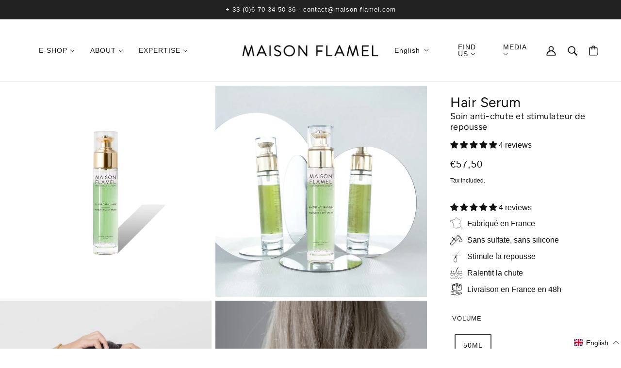

--- FILE ---
content_type: text/javascript
request_url: https://maison-flamel.com/cdn/shop/t/2/assets/product-video.js?v=165054291728855460921652187819
body_size: -30
content:
class ProductVideo extends HTMLElement{constructor(){super()}connectedCallback(){this.view=this.getAttribute("data-view"),this.type=this.getAttribute("data-type"),this.loop_enabled="true"===this.getAttribute("data-loop-enabled"),this.resizeListener(),"youtube"===this.type?(this.youtubeListeners(),theme.utils.libraryLoader("youtube","https://www.youtube.com/iframe_api",window.onYouTubeIframeAPIReady)):(this.plyr_cdn="https://cdn.shopify.com/shopifycloud/plyr/v2.0/shopify-plyr",this.plyrListeners(),theme.utils.stylesheetLoader("plyr",this.plyr_cdn+".css"),theme.utils.libraryLoader("plyr",this.plyr_cdn+".en.js",()=>this.loadPlyrVideo()))}plyrListeners(){this.on("theme:section:load",()=>this.loadPlyrVideo()),this.on("pauseMedia",()=>{this.video&&this.video.pause()}),this.on("playMedia",()=>{this.video&&this.video.play()})}youtubeListeners(){window.on("theme:youtube:apiReady",()=>this.loadYoutubeVideo()),this.on("theme:section:load",()=>this.loadYoutubeVideo())}resizeListener(){window.on("resize.ProductVideo",()=>theme.utils.debounce(250,()=>this.trigger("pauseMedia")))}loadPlyrVideo(){this.video||this.skipVideo()||void 0!==Shopify.Video&&(this.video=new Shopify.Video(this.querySelector("video"),{iconUrl:this.plyr_cdn+".svg",loop:{active:this.loop_enabled}}),window.trigger("theme:product:mediaLoaded"))}loadYoutubeVideo(){var e,t;this.video||this.skipVideo()||void 0!==YT.Player&&(e=this.querySelector(".product-video"),t=this.getAttribute("data-video-id"),this.video=new YT.Player(e,{videoId:t,events:{onReady:e=>{this.on("pauseMedia",()=>e.target.pauseVideo()),this.on("playMedia",()=>e.target.playVideo())},onStateChange:e=>{if(0===e.data&&this.loop_enabled&&e.target.seekTo(0),1===e.data){const t=document.querySelectorAll(".product-model--root, .product-video--root").not(this);t.length&&t.forEach(e=>e.trigger("pauseMedia"))}}}}),window.trigger("theme:product:mediaLoaded"))}skipVideo(){return"small"===theme.mqs.current_window&&"desktop"===this.view||"small"!==theme.mqs.current_window&&"mobile"===this.view}}customElements.define("product-video-root",ProductVideo),window.onYouTubeIframeAPIReady=window.onYouTubeIframeAPIReady||function(){window.trigger("theme:youtube:apiReady")};

--- FILE ---
content_type: text/javascript; charset=utf-8
request_url: https://maison-flamel.com/en-en/cart/update.js
body_size: 650
content:
{"token":"hWN7rTtaRKPDxbIbUWQpRkDC?key=b3f6f5afaf3c7faffe68077bd4b28936","note":null,"attributes":{"language":"en"},"original_total_price":0,"total_price":0,"total_discount":0,"total_weight":0.0,"item_count":0,"items":[],"requires_shipping":false,"currency":"EUR","items_subtotal_price":0,"cart_level_discount_applications":[],"discount_codes":[],"items_changelog":{"added":[]}}

--- FILE ---
content_type: text/javascript; charset=utf-8
request_url: https://maison-flamel.com/en-en/cart.js
body_size: -44
content:
{"token":"hWN7rTtaRKPDxbIbUWQpRkDC?key=b3f6f5afaf3c7faffe68077bd4b28936","note":"","attributes":{"language":"en"},"original_total_price":0,"total_price":0,"total_discount":0,"total_weight":0.0,"item_count":0,"items":[],"requires_shipping":false,"currency":"EUR","items_subtotal_price":0,"cart_level_discount_applications":[],"discount_codes":[]}